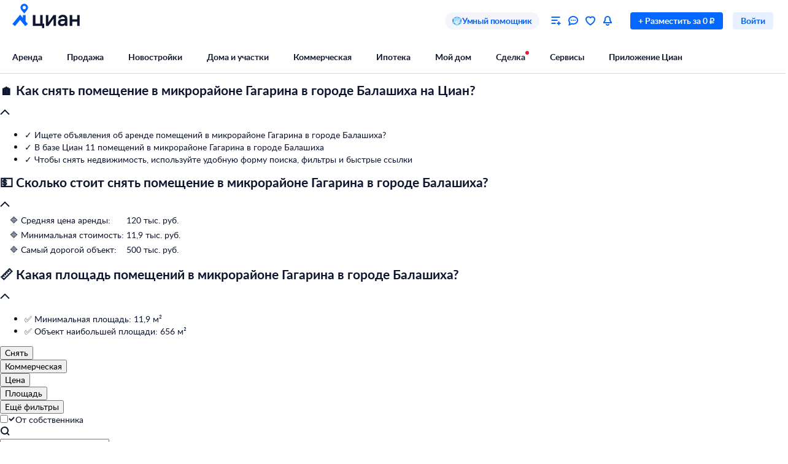

--- FILE ---
content_type: application/javascript
request_url: https://static.cdn-cian.ru/frontend/commercial-filters-frontend/chunk.a03f9cc95a1e182f9193.js
body_size: 509
content:
"use strict";(self.webpackChunkcommercial_filters_frontend=self.webpackChunkcommercial_filters_frontend||[]).push([[906],{8906:(e,t,n)=>{n.r(t),n.d(t,{OnMetaRequestedNotificationCenter:()=>l,default:()=>d});var s=n(8920),r=n(9980),a=n(9060),c=n(3922),o=n(8486),i=n(430),u=n(2996);const f=(0,n(3960).Y)({setSaveSearchJsonQuery:u.e});const l=(0,n(2806).w)((()=>{const e=(0,i.A)(),{setSaveSearchJsonQuery:t}=f(),n=(0,s.d4)(a.R);return(0,c.x)({notifyOnChangeProps:[],onSuccess(a){r.p.getEvents().fireUpdateFiltersEvent({jsonQuery:e,meta:a}),n&&(0,s.vA)((()=>{t(e)}))},select:o.G}),null}),"OnMetaRequestedNotificationCenter"),d=l}}]);
//# sourceMappingURL=chunk.a03f9cc95a1e182f9193.js.map